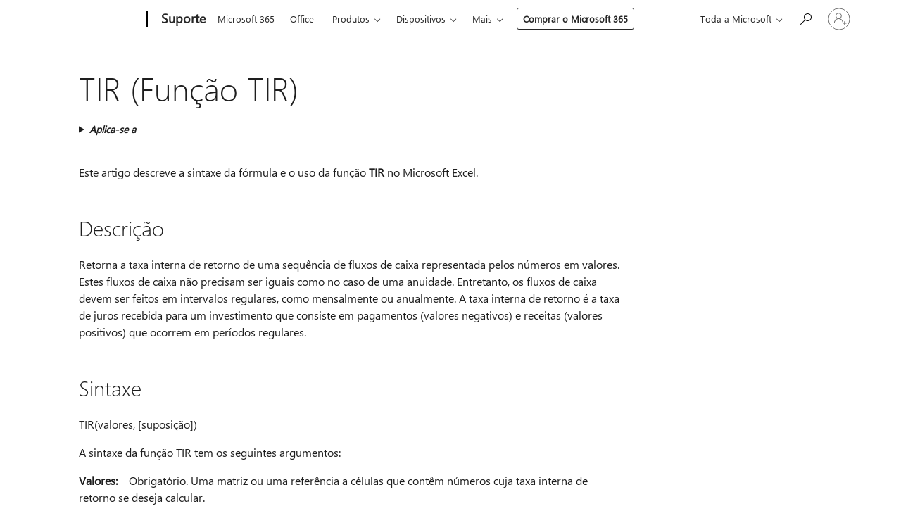

--- FILE ---
content_type: text/html; charset=utf-8
request_url: https://login.microsoftonline.com/common/oauth2/v2.0/authorize?client_id=ee272b19-4411-433f-8f28-5c13cb6fd407&redirect_uri=https%3A%2F%2Fsupport.microsoft.com%2Fsignin-oidc&response_type=code%20id_token&scope=openid%20profile%20offline_access&response_mode=form_post&nonce=639045384431100734.NTJlMmZiMDUtYTIxOC00ZmRhLTgwZWMtOGIzNzMzZTUzNDJiYThmMmM2MTktOTk3MS00MGFjLThiMjAtYjM3MGUxZTk1ZGIw&prompt=none&nopa=2&state=CfDJ8MF9taR5d3RHoynoKQkxN0D8QwEhma8Re9JeIPyDuZUx4h0EWbLDq7-3jyBWjmj-cPKfY5YyDdCymWnJ8DOodOcES7_FzN3H_9UwQfQuAUnfeukYR5MR_4MQy2YmaXS9i62Es7OKHjf8tDFXI8HdVu3ltB6xvW5_KqZ2H2TLy9NRZz66JT5sMwzSEtIGywCc_C0omp7rwWvC-6bvDPeUXmD9e3I6a7rbfF0HdWvxNpOFKtjpeDhKE1oKnhujc5Zrbb8J9Vvm9QAXFhoiKl4jEJwgvdT57_FDcPqwhu0YUbHBGRh-GEOYi2B_1NDz6SnQXXeadURew9IsRP-pzgD1FqMs6-3ozTCzQV6a2jGgsozV&x-client-SKU=ID_NET6_0&x-client-ver=8.12.1.0&sso_reload=true
body_size: 9674
content:


<!-- Copyright (C) Microsoft Corporation. All rights reserved. -->
<!DOCTYPE html>
<html>
<head>
    <title>Redirecting</title>
    <meta http-equiv="Content-Type" content="text/html; charset=UTF-8">
    <meta http-equiv="X-UA-Compatible" content="IE=edge">
    <meta name="viewport" content="width=device-width, initial-scale=1.0, maximum-scale=2.0, user-scalable=yes">
    <meta http-equiv="Pragma" content="no-cache">
    <meta http-equiv="Expires" content="-1">
    <meta name="PageID" content="FetchSessions" />
    <meta name="SiteID" content="" />
    <meta name="ReqLC" content="1033" />
    <meta name="LocLC" content="en-US" />

    
<meta name="robots" content="none" />

<script type="text/javascript" nonce='8hoa7RYGYoW9-048ZKEM8Q'>//<![CDATA[
$Config={"urlGetCredentialType":"https://login.microsoftonline.com/common/GetCredentialType?mkt=en-US","urlGoToAADError":"https://login.live.com/oauth20_authorize.srf?client_id=ee272b19-4411-433f-8f28-5c13cb6fd407\u0026scope=openid+profile+offline_access\u0026redirect_uri=https%3a%2f%2fsupport.microsoft.com%2fsignin-oidc\u0026response_type=code+id_token\u0026state=[base64]\u0026response_mode=form_post\u0026nonce=639045384431100734.NTJlMmZiMDUtYTIxOC00ZmRhLTgwZWMtOGIzNzMzZTUzNDJiYThmMmM2MTktOTk3MS00MGFjLThiMjAtYjM3MGUxZTk1ZGIw\u0026prompt=none\u0026x-client-SKU=ID_NET6_0\u0026x-client-Ver=8.12.1.0\u0026uaid=e66be1d475eb40feb7ca2a5f077244ef\u0026msproxy=1\u0026issuer=mso\u0026tenant=common\u0026ui_locales=en-US\u0026epctrc=NPCnsFS1BdcA4KWpLP4Iog62SPT6EG43ENUoNmVTpiQ%3d1%3a1%3aCANARY%3aDt%2b9nbkZVQ7M9bgpNk2VFkCBHWC9aNmRESIrCXEtNhU%3d\u0026epct=[base64]\u0026jshs=0\u0026nopa=2","urlAppError":"https://support.microsoft.com/signin-oidc","oAppRedirectErrorPostParams":{"error":"interaction_required","error_description":"Session information is not sufficient for single-sign-on.","state":"[base64]"},"iMaxStackForKnockoutAsyncComponents":10000,"fShowButtons":true,"urlCdn":"https://aadcdn.msauth.net/shared/1.0/","urlDefaultFavicon":"https://aadcdn.msauth.net/shared/1.0/content/images/favicon_a_eupayfgghqiai7k9sol6lg2.ico","urlPost":"/common/login","iPawnIcon":0,"sPOST_Username":"","fEnableNumberMatching":true,"sFT":"[base64]","sFTName":"flowToken","sCtx":"[base64]","fEnableOneDSClientTelemetry":true,"urlReportPageLoad":"https://login.microsoftonline.com/common/instrumentation/reportpageload?mkt=en-US","dynamicTenantBranding":null,"staticTenantBranding":null,"oAppCobranding":{},"iBackgroundImage":4,"arrSessions":[],"urlMsaStaticMeControl":"https://login.live.com/Me.htm?v=3","fApplicationInsightsEnabled":false,"iApplicationInsightsEnabledPercentage":0,"urlSetDebugMode":"https://login.microsoftonline.com/common/debugmode","fEnableCssAnimation":true,"fDisableAnimationIfAnimationEndUnsupported":true,"fSsoFeasible":true,"fAllowGrayOutLightBox":true,"fProvideV2SsoImprovements":true,"fUseMsaSessionState":true,"fIsRemoteNGCSupported":true,"urlLogin":"https://login.microsoftonline.com/common/reprocess?ctx=[base64]","urlDssoStatus":"https://login.microsoftonline.com/common/instrumentation/dssostatus","iSessionPullType":3,"fUseSameSite":true,"iAllowedIdentities":2,"isGlobalTenant":true,"uiflavor":1001,"fShouldPlatformKeyBeSuppressed":true,"fLoadStringCustomizationPromises":true,"fUseAlternateTextForSwitchToCredPickerLink":true,"fOfflineAccountVisible":false,"fEnableUserStateFix":true,"fShowAccessPassPeek":true,"fUpdateSessionPollingLogic":true,"fEnableShowPickerCredObservable":true,"fFetchSessionsSkipDsso":true,"fIsCiamUserFlowUxNewLogicEnabled":true,"fUseNonMicrosoftDefaultBrandingForCiam":true,"sCompanyDisplayName":"Microsoft Services","fRemoveCustomCss":true,"fFixUICrashForApiRequestHandler":true,"fShowUpdatedKoreanPrivacyFooter":true,"fUsePostCssHotfix":true,"fFixUserFlowBranding":true,"fEnablePasskeyNullFix":true,"fEnableRefreshCookiesFix":true,"fEnableWebNativeBridgeInterstitialUx":true,"fEnableWindowParentingFix":true,"fEnableNativeBridgeErrors":true,"urlAcmaServerPath":"https://login.microsoftonline.com","sTenantId":"common","sMkt":"en-US","fIsDesktop":true,"fUpdateConfigInit":true,"fLogDisallowedCssProperties":true,"fDisallowExternalFonts":true,"scid":1013,"hpgact":1800,"hpgid":7,"apiCanary":"[base64]","canary":"NPCnsFS1BdcA4KWpLP4Iog62SPT6EG43ENUoNmVTpiQ=1:1:CANARY:Dt+9nbkZVQ7M9bgpNk2VFkCBHWC9aNmRESIrCXEtNhU=","sCanaryTokenName":"canary","fSkipRenderingNewCanaryToken":false,"fEnableNewCsrfProtection":true,"correlationId":"e66be1d4-75eb-40fe-b7ca-2a5f077244ef","sessionId":"30251ee9-6de2-40c2-8561-6ec3a0a62f00","sRingId":"R3","locale":{"mkt":"en-US","lcid":1033},"slMaxRetry":2,"slReportFailure":true,"strings":{"desktopsso":{"authenticatingmessage":"Trying to sign you in"}},"enums":{"ClientMetricsModes":{"None":0,"SubmitOnPost":1,"SubmitOnRedirect":2,"InstrumentPlt":4}},"urls":{"instr":{"pageload":"https://login.microsoftonline.com/common/instrumentation/reportpageload","dssostatus":"https://login.microsoftonline.com/common/instrumentation/dssostatus"}},"browser":{"ltr":1,"Chrome":1,"_Mac":1,"_M131":1,"_D0":1,"Full":1,"RE_WebKit":1,"b":{"name":"Chrome","major":131,"minor":0},"os":{"name":"OSX","version":"10.15.7"},"V":"131.0"},"watson":{"url":"/common/handlers/watson","bundle":"https://aadcdn.msauth.net/ests/2.1/content/cdnbundles/watson.min_q5ptmu8aniymd4ftuqdkda2.js","sbundle":"https://aadcdn.msauth.net/ests/2.1/content/cdnbundles/watsonsupportwithjquery.3.5.min_dc940oomzau4rsu8qesnvg2.js","fbundle":"https://aadcdn.msauth.net/ests/2.1/content/cdnbundles/frameworksupport.min_oadrnc13magb009k4d20lg2.js","resetErrorPeriod":5,"maxCorsErrors":-1,"maxInjectErrors":5,"maxErrors":10,"maxTotalErrors":3,"expSrcs":["https://login.microsoftonline.com","https://aadcdn.msauth.net/","https://aadcdn.msftauth.net/",".login.microsoftonline.com"],"envErrorRedirect":true,"envErrorUrl":"/common/handlers/enverror"},"loader":{"cdnRoots":["https://aadcdn.msauth.net/","https://aadcdn.msftauth.net/"],"logByThrowing":true},"serverDetails":{"slc":"ProdSlices","dc":"WUS3","ri":"PH3XXXX","ver":{"v":[2,1,23228,7]},"rt":"2026-01-20T20:40:44","et":13},"clientEvents":{"enabled":true,"telemetryEnabled":true,"useOneDSEventApi":true,"flush":60000,"autoPost":true,"autoPostDelay":1000,"minEvents":1,"maxEvents":1,"pltDelay":500,"appInsightsConfig":{"instrumentationKey":"69adc3c768bd4dc08c19416121249fcc-66f1668a-797b-4249-95e3-6c6651768c28-7293","webAnalyticsConfiguration":{"autoCapture":{"jsError":true}}},"defaultEventName":"IDUX_ESTSClientTelemetryEvent_WebWatson","serviceID":3,"endpointUrl":""},"fApplyAsciiRegexOnInput":true,"country":"US","fBreakBrandingSigninString":true,"bsso":{"states":{"START":"start","INPROGRESS":"in-progress","END":"end","END_SSO":"end-sso","END_USERS":"end-users"},"nonce":"AwABEgEAAAADAOz_BQD0_4Q18_kBCp32aw2ss9q7_e8FTvtvg-gOKdeIQEG1qsoCi5N1ODZS-3eu9KNhNjTzMZ6paD-Zv9QO6eN8Tx7kG04gAA","overallTimeoutMs":4000,"telemetry":{"url":"https://login.microsoftonline.com/common/instrumentation/reportbssotelemetry","type":"ChromeSsoTelemetry","nonce":"AwABDwEAAAADAOz_BQD0_9MzW2oF35B81elzrx8OAHaq_OwyZNr9uyL2l8QPtBc2iQXjXPYor_lDEVnVDkG5pquZ0a5BIZ1OInV8668tHCDRwZ1z7gKmkitT1zENEvIBIAA","reportStates":[]},"redirectEndStates":["end"],"cookieNames":{"aadSso":"AADSSO","winSso":"ESTSSSO","ssoTiles":"ESTSSSOTILES","ssoPulled":"SSOCOOKIEPULLED","userList":"ESTSUSERLIST"},"type":"chrome","reason":"Pull suppressed because it was already attempted and the current URL was reloaded."},"urlNoCookies":"https://login.microsoftonline.com/cookiesdisabled","fTrimChromeBssoUrl":true,"inlineMode":5,"fShowCopyDebugDetailsLink":true,"fTenantBrandingCdnAddEventHandlers":true,"fAddTryCatchForIFrameRedirects":true};
//]]></script> 
<script type="text/javascript" nonce='8hoa7RYGYoW9-048ZKEM8Q'>//<![CDATA[
!function(){var e=window,r=e.$Debug=e.$Debug||{},t=e.$Config||{};if(!r.appendLog){var n=[],o=0;r.appendLog=function(e){var r=t.maxDebugLog||25,i=(new Date).toUTCString()+":"+e;n.push(o+":"+i),n.length>r&&n.shift(),o++},r.getLogs=function(){return n}}}(),function(){function e(e,r){function t(i){var a=e[i];if(i<n-1){return void(o.r[a]?t(i+1):o.when(a,function(){t(i+1)}))}r(a)}var n=e.length;t(0)}function r(e,r,i){function a(){var e=!!s.method,o=e?s.method:i[0],a=s.extraArgs||[],u=n.$WebWatson;try{
var c=t(i,!e);if(a&&a.length>0){for(var d=a.length,l=0;l<d;l++){c.push(a[l])}}o.apply(r,c)}catch(e){return void(u&&u.submitFromException&&u.submitFromException(e))}}var s=o.r&&o.r[e];return r=r||this,s&&(s.skipTimeout?a():n.setTimeout(a,0)),s}function t(e,r){return Array.prototype.slice.call(e,r?1:0)}var n=window;n.$Do||(n.$Do={"q":[],"r":[],"removeItems":[],"lock":0,"o":[]});var o=n.$Do;o.when=function(t,n){function i(e){r(e,a,s)||o.q.push({"id":e,"c":a,"a":s})}var a=0,s=[],u=1;"function"==typeof n||(a=n,
u=2);for(var c=u;c<arguments.length;c++){s.push(arguments[c])}t instanceof Array?e(t,i):i(t)},o.register=function(e,t,n){if(!o.r[e]){o.o.push(e);var i={};if(t&&(i.method=t),n&&(i.skipTimeout=n),arguments&&arguments.length>3){i.extraArgs=[];for(var a=3;a<arguments.length;a++){i.extraArgs.push(arguments[a])}}o.r[e]=i,o.lock++;try{for(var s=0;s<o.q.length;s++){var u=o.q[s];u.id==e&&r(e,u.c,u.a)&&o.removeItems.push(u)}}catch(e){throw e}finally{if(0===--o.lock){for(var c=0;c<o.removeItems.length;c++){
for(var d=o.removeItems[c],l=0;l<o.q.length;l++){if(o.q[l]===d){o.q.splice(l,1);break}}}o.removeItems=[]}}}},o.unregister=function(e){o.r[e]&&delete o.r[e]}}(),function(e,r){function t(){if(!a){if(!r.body){return void setTimeout(t)}a=!0,e.$Do.register("doc.ready",0,!0)}}function n(){if(!s){if(!r.body){return void setTimeout(n)}t(),s=!0,e.$Do.register("doc.load",0,!0),i()}}function o(e){(r.addEventListener||"load"===e.type||"complete"===r.readyState)&&t()}function i(){
r.addEventListener?(r.removeEventListener("DOMContentLoaded",o,!1),e.removeEventListener("load",n,!1)):r.attachEvent&&(r.detachEvent("onreadystatechange",o),e.detachEvent("onload",n))}var a=!1,s=!1;if("complete"===r.readyState){return void setTimeout(n)}!function(){r.addEventListener?(r.addEventListener("DOMContentLoaded",o,!1),e.addEventListener("load",n,!1)):r.attachEvent&&(r.attachEvent("onreadystatechange",o),e.attachEvent("onload",n))}()}(window,document),function(){function e(){
return f.$Config||f.ServerData||{}}function r(e,r){var t=f.$Debug;t&&t.appendLog&&(r&&(e+=" '"+(r.src||r.href||"")+"'",e+=", id:"+(r.id||""),e+=", async:"+(r.async||""),e+=", defer:"+(r.defer||"")),t.appendLog(e))}function t(){var e=f.$B;if(void 0===d){if(e){d=e.IE}else{var r=f.navigator.userAgent;d=-1!==r.indexOf("MSIE ")||-1!==r.indexOf("Trident/")}}return d}function n(){var e=f.$B;if(void 0===l){if(e){l=e.RE_Edge}else{var r=f.navigator.userAgent;l=-1!==r.indexOf("Edge")}}return l}function o(e){
var r=e.indexOf("?"),t=r>-1?r:e.length,n=e.lastIndexOf(".",t);return e.substring(n,n+v.length).toLowerCase()===v}function i(){var r=e();return(r.loader||{}).slReportFailure||r.slReportFailure||!1}function a(){return(e().loader||{}).redirectToErrorPageOnLoadFailure||!1}function s(){return(e().loader||{}).logByThrowing||!1}function u(e){if(!t()&&!n()){return!1}var r=e.src||e.href||"";if(!r){return!0}if(o(r)){var i,a,s;try{i=e.sheet,a=i&&i.cssRules,s=!1}catch(e){s=!0}if(i&&!a&&s){return!0}
if(i&&a&&0===a.length){return!0}}return!1}function c(){function t(e){g.getElementsByTagName("head")[0].appendChild(e)}function n(e,r,t,n){var u=null;return u=o(e)?i(e):"script"===n.toLowerCase()?a(e):s(e,n),r&&(u.id=r),"function"==typeof u.setAttribute&&(u.setAttribute("crossorigin","anonymous"),t&&"string"==typeof t&&u.setAttribute("integrity",t)),u}function i(e){var r=g.createElement("link");return r.rel="stylesheet",r.type="text/css",r.href=e,r}function a(e){
var r=g.createElement("script"),t=g.querySelector("script[nonce]");if(r.type="text/javascript",r.src=e,r.defer=!1,r.async=!1,t){var n=t.nonce||t.getAttribute("nonce");r.setAttribute("nonce",n)}return r}function s(e,r){var t=g.createElement(r);return t.src=e,t}function d(e,r){if(e&&e.length>0&&r){for(var t=0;t<e.length;t++){if(-1!==r.indexOf(e[t])){return!0}}}return!1}function l(r){if(e().fTenantBrandingCdnAddEventHandlers){var t=d(E,r)?E:b;if(!(t&&t.length>1)){return r}for(var n=0;n<t.length;n++){
if(-1!==r.indexOf(t[n])){var o=t[n+1<t.length?n+1:0],i=r.substring(t[n].length);return"https://"!==t[n].substring(0,"https://".length)&&(o="https://"+o,i=i.substring("https://".length)),o+i}}return r}if(!(b&&b.length>1)){return r}for(var a=0;a<b.length;a++){if(0===r.indexOf(b[a])){return b[a+1<b.length?a+1:0]+r.substring(b[a].length)}}return r}function f(e,t,n,o){if(r("[$Loader]: "+(L.failMessage||"Failed"),o),w[e].retry<y){return w[e].retry++,h(e,t,n),void c._ReportFailure(w[e].retry,w[e].srcPath)}n&&n()}
function v(e,t,n,o){if(u(o)){return f(e,t,n,o)}r("[$Loader]: "+(L.successMessage||"Loaded"),o),h(e+1,t,n);var i=w[e].onSuccess;"function"==typeof i&&i(w[e].srcPath)}function h(e,o,i){if(e<w.length){var a=w[e];if(!a||!a.srcPath){return void h(e+1,o,i)}a.retry>0&&(a.srcPath=l(a.srcPath),a.origId||(a.origId=a.id),a.id=a.origId+"_Retry_"+a.retry);var s=n(a.srcPath,a.id,a.integrity,a.tagName);s.onload=function(){v(e,o,i,s)},s.onerror=function(){f(e,o,i,s)},s.onreadystatechange=function(){
"loaded"===s.readyState?setTimeout(function(){v(e,o,i,s)},500):"complete"===s.readyState&&v(e,o,i,s)},t(s),r("[$Loader]: Loading '"+(a.srcPath||"")+"', id:"+(a.id||""))}else{o&&o()}}var p=e(),y=p.slMaxRetry||2,m=p.loader||{},b=m.cdnRoots||[],E=m.tenantBrandingCdnRoots||[],L=this,w=[];L.retryOnError=!0,L.successMessage="Loaded",L.failMessage="Error",L.Add=function(e,r,t,n,o,i){e&&w.push({"srcPath":e,"id":r,"retry":n||0,"integrity":t,"tagName":o||"script","onSuccess":i})},L.AddForReload=function(e,r){
var t=e.src||e.href||"";L.Add(t,"AddForReload",e.integrity,1,e.tagName,r)},L.AddIf=function(e,r,t){e&&L.Add(r,t)},L.Load=function(e,r){h(0,e,r)}}var d,l,f=window,g=f.document,v=".css";c.On=function(e,r,t){if(!e){throw"The target element must be provided and cannot be null."}r?c.OnError(e,t):c.OnSuccess(e,t)},c.OnSuccess=function(e,t){if(!e){throw"The target element must be provided and cannot be null."}if(u(e)){return c.OnError(e,t)}var n=e.src||e.href||"",o=i(),s=a();r("[$Loader]: Loaded",e);var d=new c
;d.failMessage="Reload Failed",d.successMessage="Reload Success",d.Load(null,function(){if(o){throw"Unexpected state. ResourceLoader.Load() failed despite initial load success. ['"+n+"']"}s&&(document.location.href="/error.aspx?err=504")})},c.OnError=function(e,t){var n=e.src||e.href||"",o=i(),s=a();if(!e){throw"The target element must be provided and cannot be null."}r("[$Loader]: Failed",e);var u=new c;u.failMessage="Reload Failed",u.successMessage="Reload Success",u.AddForReload(e,t),
u.Load(null,function(){if(o){throw"Failed to load external resource ['"+n+"']"}s&&(document.location.href="/error.aspx?err=504")}),c._ReportFailure(0,n)},c._ReportFailure=function(e,r){if(s()&&!t()){throw"[Retry "+e+"] Failed to load external resource ['"+r+"'], reloading from fallback CDN endpoint"}},f.$Loader=c}(),function(){function e(){if(!E){var e=new h.$Loader;e.AddIf(!h.jQuery,y.sbundle,"WebWatson_DemandSupport"),y.sbundle=null,delete y.sbundle,e.AddIf(!h.$Api,y.fbundle,"WebWatson_DemandFramework"),
y.fbundle=null,delete y.fbundle,e.Add(y.bundle,"WebWatson_DemandLoaded"),e.Load(r,t),E=!0}}function r(){if(h.$WebWatson){if(h.$WebWatson.isProxy){return void t()}m.when("$WebWatson.full",function(){for(;b.length>0;){var e=b.shift();e&&h.$WebWatson[e.cmdName].apply(h.$WebWatson,e.args)}})}}function t(){if(!h.$WebWatson||h.$WebWatson.isProxy){if(!L&&JSON){try{var e=new XMLHttpRequest;e.open("POST",y.url),e.setRequestHeader("Accept","application/json"),
e.setRequestHeader("Content-Type","application/json; charset=UTF-8"),e.setRequestHeader("canary",p.apiCanary),e.setRequestHeader("client-request-id",p.correlationId),e.setRequestHeader("hpgid",p.hpgid||0),e.setRequestHeader("hpgact",p.hpgact||0);for(var r=-1,t=0;t<b.length;t++){if("submit"===b[t].cmdName){r=t;break}}var o=b[r]?b[r].args||[]:[],i={"sr":y.sr,"ec":"Failed to load external resource [Core Watson files]","wec":55,"idx":1,"pn":p.pgid||"","sc":p.scid||0,"hpg":p.hpgid||0,
"msg":"Failed to load external resource [Core Watson files]","url":o[1]||"","ln":0,"ad":0,"an":!1,"cs":"","sd":p.serverDetails,"ls":null,"diag":v(y)};e.send(JSON.stringify(i))}catch(e){}L=!0}y.loadErrorUrl&&window.location.assign(y.loadErrorUrl)}n()}function n(){b=[],h.$WebWatson=null}function o(r){return function(){var t=arguments;b.push({"cmdName":r,"args":t}),e()}}function i(){var e=["foundException","resetException","submit"],r=this;r.isProxy=!0;for(var t=e.length,n=0;n<t;n++){var i=e[n];i&&(r[i]=o(i))}
}function a(e,r,t,n,o,i,a){var s=h.event;return i||(i=l(o||s,a?a+2:2)),h.$Debug&&h.$Debug.appendLog&&h.$Debug.appendLog("[WebWatson]:"+(e||"")+" in "+(r||"")+" @ "+(t||"??")),$.submit(e,r,t,n,o||s,i,a)}function s(e,r){return{"signature":e,"args":r,"toString":function(){return this.signature}}}function u(e){for(var r=[],t=e.split("\n"),n=0;n<t.length;n++){r.push(s(t[n],[]))}return r}function c(e){for(var r=[],t=e.split("\n"),n=0;n<t.length;n++){var o=s(t[n],[]);t[n+1]&&(o.signature+="@"+t[n+1],n++),r.push(o)
}return r}function d(e){if(!e){return null}try{if(e.stack){return u(e.stack)}if(e.error){if(e.error.stack){return u(e.error.stack)}}else if(window.opera&&e.message){return c(e.message)}}catch(e){}return null}function l(e,r){var t=[];try{for(var n=arguments.callee;r>0;){n=n?n.caller:n,r--}for(var o=0;n&&o<w;){var i="InvalidMethod()";try{i=n.toString()}catch(e){}var a=[],u=n.args||n.arguments;if(u){for(var c=0;c<u.length;c++){a[c]=u[c]}}t.push(s(i,a)),n=n.caller,o++}}catch(e){t.push(s(e.toString(),[]))}
var l=d(e);return l&&(t.push(s("--- Error Event Stack -----------------",[])),t=t.concat(l)),t}function f(e){if(e){try{var r=/function (.{1,})\(/,t=r.exec(e.constructor.toString());return t&&t.length>1?t[1]:""}catch(e){}}return""}function g(e){if(e){try{if("string"!=typeof e&&JSON&&JSON.stringify){var r=f(e),t=JSON.stringify(e);return t&&"{}"!==t||(e.error&&(e=e.error,r=f(e)),(t=JSON.stringify(e))&&"{}"!==t||(t=e.toString())),r+":"+t}}catch(e){}}return""+(e||"")}function v(e){var r=[];try{
if(jQuery?(r.push("jQuery v:"+jQuery().jquery),jQuery.easing?r.push("jQuery.easing:"+JSON.stringify(jQuery.easing)):r.push("jQuery.easing is not defined")):r.push("jQuery is not defined"),e&&e.expectedVersion&&r.push("Expected jQuery v:"+e.expectedVersion),m){var t,n="";for(t=0;t<m.o.length;t++){n+=m.o[t]+";"}for(r.push("$Do.o["+n+"]"),n="",t=0;t<m.q.length;t++){n+=m.q[t].id+";"}r.push("$Do.q["+n+"]")}if(h.$Debug&&h.$Debug.getLogs){var o=h.$Debug.getLogs();o&&o.length>0&&(r=r.concat(o))}if(b){
for(var i=0;i<b.length;i++){var a=b[i];if(a&&"submit"===a.cmdName){try{if(JSON&&JSON.stringify){var s=JSON.stringify(a);s&&r.push(s)}}catch(e){r.push(g(e))}}}}}catch(e){r.push(g(e))}return r}var h=window,p=h.$Config||{},y=p.watson,m=h.$Do;if(!h.$WebWatson&&y){var b=[],E=!1,L=!1,w=10,$=h.$WebWatson=new i;$.CB={},$._orgErrorHandler=h.onerror,h.onerror=a,$.errorHooked=!0,m.when("jQuery.version",function(e){y.expectedVersion=e}),m.register("$WebWatson")}}(),function(){function e(e,r){
for(var t=r.split("."),n=t.length,o=0;o<n&&null!==e&&void 0!==e;){e=e[t[o++]]}return e}function r(r){var t=null;return null===u&&(u=e(i,"Constants")),null!==u&&r&&(t=e(u,r)),null===t||void 0===t?"":t.toString()}function t(t){var n=null;return null===a&&(a=e(i,"$Config.strings")),null!==a&&t&&(n=e(a,t.toLowerCase())),null!==n&&void 0!==n||(n=r(t)),null===n||void 0===n?"":n.toString()}function n(e,r){var n=null;return e&&r&&r[e]&&(n=t("errors."+r[e])),n||(n=t("errors."+e)),n||(n=t("errors."+c)),n||(n=t(c)),n}
function o(t){var n=null;return null===s&&(s=e(i,"$Config.urls")),null!==s&&t&&(n=e(s,t.toLowerCase())),null!==n&&void 0!==n||(n=r(t)),null===n||void 0===n?"":n.toString()}var i=window,a=null,s=null,u=null,c="GENERIC_ERROR";i.GetString=t,i.GetErrorString=n,i.GetUrl=o}(),function(){var e=window,r=e.$Config||{};e.$B=r.browser||{}}(),function(){function e(e,r,t){e&&e.addEventListener?e.addEventListener(r,t):e&&e.attachEvent&&e.attachEvent("on"+r,t)}function r(r,t){e(document.getElementById(r),"click",t)}
function t(r,t){var n=document.getElementsByName(r);n&&n.length>0&&e(n[0],"click",t)}var n=window;n.AddListener=e,n.ClickEventListenerById=r,n.ClickEventListenerByName=t}();
//]]></script> 
<script type="text/javascript" nonce='8hoa7RYGYoW9-048ZKEM8Q'>//<![CDATA[
!function(t,e){!function(){var n=e.getElementsByTagName("head")[0];n&&n.addEventListener&&(n.addEventListener("error",function(e){null!==e.target&&"cdn"===e.target.getAttribute("data-loader")&&t.$Loader.OnError(e.target)},!0),n.addEventListener("load",function(e){null!==e.target&&"cdn"===e.target.getAttribute("data-loader")&&t.$Loader.OnSuccess(e.target)},!0))}()}(window,document);
//]]></script>
    <script type="text/javascript" nonce='8hoa7RYGYoW9-048ZKEM8Q'>
        ServerData = $Config;
    </script>

    <script data-loader="cdn" crossorigin="anonymous" src="https://aadcdn.msauth.net/shared/1.0/content/js/FetchSessions_Core_Zrgqf3NDZY6QoRSGjvZAAQ2.js" integrity='sha384-ZiCm7FNkvHCzGABuQsNqI+NbQpuukT8O8DH+5NRo+GBSrdhUPzoMJLcFvVj8ky+R' nonce='8hoa7RYGYoW9-048ZKEM8Q'></script>

</head>
<body data-bind="defineGlobals: ServerData" style="display: none">
</body>
</html>